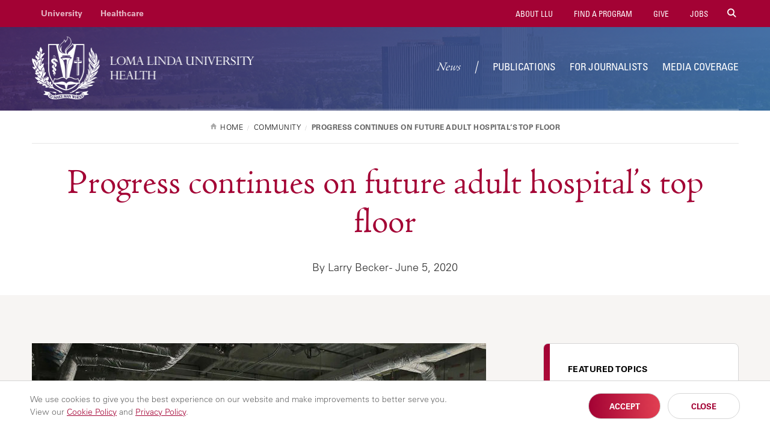

--- FILE ---
content_type: text/html; charset=UTF-8
request_url: https://news.llu.edu/community/progress-continues-future-adult-hospital-s-top-floor
body_size: 10412
content:
<!DOCTYPE html>
<html lang="en" dir="ltr" prefix="content: http://purl.org/rss/1.0/modules/content/  dc: http://purl.org/dc/terms/  foaf: http://xmlns.com/foaf/0.1/  og: http://ogp.me/ns#  rdfs: http://www.w3.org/2000/01/rdf-schema#  schema: http://schema.org/  sioc: http://rdfs.org/sioc/ns#  sioct: http://rdfs.org/sioc/types#  skos: http://www.w3.org/2004/02/skos/core#  xsd: http://www.w3.org/2001/XMLSchema# " itemtype="https://schema.org/WebPage">
  <head>
    <meta charset="utf-8" />
<script src="/sites/news.llu.edu/files/hotjar/hotjar.script.js?t8u3nw"></script>
<meta name="description" content="Conference center and new helipad cap the new facility" />
<meta name="robots" content="index, follow" />
<link rel="canonical" href="https://news.llu.edu/community/progress-continues-future-adult-hospital-s-top-floor" />
<meta property="og:type" content="article" />
<meta property="og:url" content="https://news.llu.edu/community/progress-continues-future-adult-hospital-s-top-floor" />
<meta property="og:title" content="Progress continues on future adult hospital’s top floor | News" />
<meta property="og:description" content="Conference center and new helipad cap the new facility" />
<meta property="og:image" content="https://news.llu.edu/sites/news.llu.edu/files/styles/og_image/public/board_interior.jpg?itok=-xHfeqvA" />
<meta property="og:image:url" content="https://news.llu.edu/sites/news.llu.edu/files/styles/og_image/public/board_interior.jpg?itok=-xHfeqvA" />
<meta property="og:updated_time" content="2022-03-18" />
<meta property="og:image:alt" content="Board room on the top of the new Adult Hospital" />
<meta property="article:tag" content="Murrieta Hospital" />
<meta property="article:tag" content="campus transformation" />
<meta property="article:tag" content="Vision 2020" />
<meta property="article:tag" content="Medical Center" />
<meta property="article:tag" content="Medical Center" />
<meta property="article:tag" content="Murrieta Hospital" />
<meta property="article:tag" content="Children’s Hospital" />
<meta property="article:tag" content="Commencement" />
<meta property="article:tag" content="Events" />
<meta property="article:tag" content="Children’s Hospital Gala" />
<meta property="article:tag" content="Homecoming" />
<meta property="article:tag" content="expunge" />
<meta property="article:tag" content="Academics" />
<meta property="article:tag" content="Healthcare" />
<meta property="article:tag" content="Transplant" />
<meta property="article:tag" content="Transplant" />
<meta property="article:published_time" content="2020-06-05" />
<meta property="article:modified_time" content="2022-03-18" />
<meta name="twitter:card" content="summary_large_image" />
<meta name="twitter:description" content="Conference center and new helipad cap the new facility" />
<meta name="twitter:title" content="Progress continues on future adult hospital’s top floor | News" />
<meta name="twitter:image:alt" content="Board room on the top of the new Adult Hospital" />
<meta name="twitter:image" content="https://news.llu.edu/sites/news.llu.edu/files/styles/og_image/public/board_interior.jpg?itok=-xHfeqvA" />
<meta name="Generator" content="Drupal 10 (https://www.drupal.org)" />
<meta name="MobileOptimized" content="width" />
<meta name="HandheldFriendly" content="true" />
<meta name="viewport" content="width=device-width, initial-scale=1" />
<style>div#sliding-popup, div#sliding-popup .eu-cookie-withdraw-banner, .eu-cookie-withdraw-tab {background: #ffffff} div#sliding-popup.eu-cookie-withdraw-wrapper { background: transparent; } #sliding-popup h1, #sliding-popup h2, #sliding-popup h3, #sliding-popup p, #sliding-popup label, #sliding-popup div, .eu-cookie-compliance-more-button, .eu-cookie-compliance-secondary-button, .eu-cookie-withdraw-tab { color: #999;} .eu-cookie-withdraw-tab { border-color: #999;}</style>
<link rel="icon" href="/themes/lluh_university/favicon.ico" type="image/vnd.microsoft.icon" />
<script>window.a2a_config=window.a2a_config||{};a2a_config.callbacks=[];a2a_config.overlays=[];a2a_config.templates={};</script>
<style>.a2a_svg { border-radius: 0 !important; }
.addtoany_list { display: block !important; margin-top: 20px; }</style>

    <link rel="stylesheet" media="all" href="/sites/news.llu.edu/files/css/css_YUWj4QOGnkU4J3KMCSPVc6k54TW2lKhp9mV3-BZlHpM.css?delta=0&amp;language=en&amp;theme=lluh_university&amp;include=eJyFjF0OwiAQhC-EcKRmKduCLixhWSu3t200-mDiy_x8mQyE0BnKcPAKdmlcull2gQ2FM7qvbDf0R5W_AysxZSNDOmbnQdAQaXQrsQe6SB-UynqySUu6Y5PUhzs4mpkbutC0Alm4wsOgTjPzLeFuuVKCMqP7BaeACyh1U6HB2qBGeR99iNVS1VOSiOEJ67VlcA" />
<link rel="stylesheet" media="all" href="https://use.fontawesome.com/releases/v6.4.2/css/all.css" />
<link rel="stylesheet" media="all" href="https://use.fontawesome.com/releases/v6.4.2/css/v4-shims.css" />
<link rel="stylesheet" media="all" href="/sites/news.llu.edu/files/css/css_R6xNE1CMOkaN-YbUUx8dM2UuiqCAvcz2WEzWY7v_spM.css?delta=3&amp;language=en&amp;theme=lluh_university&amp;include=eJyFjF0OwiAQhC-EcKRmKduCLixhWSu3t200-mDiy_x8mQyE0BnKcPAKdmlcull2gQ2FM7qvbDf0R5W_AysxZSNDOmbnQdAQaXQrsQe6SB-UynqySUu6Y5PUhzs4mpkbutC0Alm4wsOgTjPzLeFuuVKCMqP7BaeACyh1U6HB2qBGeR99iNVS1VOSiOEJ67VlcA" />
<link rel="stylesheet" media="all" href="/themes/lluh/css/site.css?t8u3nw" />
<link rel="stylesheet" media="all" href="//fast.fonts.net/cssapi/ac34928a-4ba7-4d9a-87aa-98c72397fc91.css" />
<link rel="stylesheet" media="all" href="/themes/lluh/css/style.css?t8u3nw" />
<link rel="stylesheet" media="all" href="/themes/lluh/css/system.theme.css?t8u3nw" />
<link rel="stylesheet" media="all" href="/sites/news.llu.edu/files/css/css_LUrWQl1ohL2zcaLY02KycuaiJBk0mFbOQmhkOfUYQeA.css?delta=8&amp;language=en&amp;theme=lluh_university&amp;include=eJyFjF0OwiAQhC-EcKRmKduCLixhWSu3t200-mDiy_x8mQyE0BnKcPAKdmlcull2gQ2FM7qvbDf0R5W_AysxZSNDOmbnQdAQaXQrsQe6SB-UynqySUu6Y5PUhzs4mpkbutC0Alm4wsOgTjPzLeFuuVKCMqP7BaeACyh1U6HB2qBGeR99iNVS1VOSiOEJ67VlcA" />

    <script type="application/json" data-drupal-selector="drupal-settings-json">{"path":{"baseUrl":"\/","pathPrefix":"","currentPath":"node\/20166","currentPathIsAdmin":false,"isFront":false,"currentLanguage":"en"},"pluralDelimiter":"\u0003","suppressDeprecationErrors":true,"gtm":{"tagId":null,"settings":{"data_layer":"dataLayer","include_classes":false,"allowlist_classes":"","blocklist_classes":"","include_environment":false,"environment_id":"","environment_token":""},"tagIds":["GTM-K76K2R"]},"gtag":{"tagId":"","consentMode":false,"otherIds":[],"events":[],"additionalConfigInfo":[]},"ajaxPageState":{"libraries":"[base64]","theme":"lluh_university","theme_token":null},"ajaxTrustedUrl":[],"eu_cookie_compliance":{"cookie_policy_version":"1.0.0","popup_enabled":true,"popup_agreed_enabled":false,"popup_hide_agreed":false,"popup_clicking_confirmation":false,"popup_scrolling_confirmation":false,"popup_html_info":"\u003Cdiv aria-labelledby=\u0022popup-text\u0022  class=\u0022eu-cookie-compliance-banner eu-cookie-compliance-banner-info eu-cookie-compliance-banner--opt-in\u0022\u003E\n  \u003Cdiv class=\u0022popup-content info eu-cookie-compliance-content\u0022\u003E\n        \u003Cdiv id=\u0022popup-text\u0022 class=\u0022eu-cookie-compliance-message\u0022 role=\u0022document\u0022\u003E\n      \u003Cp\u003EWe use cookies to give you the best experience on our website and make improvements to better serve you. \u003Cspan\u003EView our \u003Ca href=\u0022https:\/\/lluh.org\/privacy\/cookie-policy\u0022 target=\u0022_blank\u0022\u003ECookie Policy\u003C\/a\u003E and \u003Ca href=\u0022https:\/\/lluh.org\/privacy\/online-privacy-policy\u0022 target=\u0022_blank\u0022\u003EPrivacy Policy\u003C\/a\u003E.\u003C\/span\u003E\u003C\/p\u003E\n\n          \u003C\/div\u003E\n\n    \n    \u003Cdiv id=\u0022popup-buttons\u0022 class=\u0022eu-cookie-compliance-buttons\u0022\u003E\n            \u003Cbutton type=\u0022button\u0022 class=\u0022agree-button eu-cookie-compliance-secondary-button\u0022\u003EAccept\u003C\/button\u003E\n              \u003Cbutton type=\u0022button\u0022 class=\u0022decline-button eu-cookie-compliance-default-button\u0022\u003EClose\u003C\/button\u003E\n          \u003C\/div\u003E\n  \u003C\/div\u003E\n\u003C\/div\u003E","use_mobile_message":false,"mobile_popup_html_info":"\u003Cdiv aria-labelledby=\u0022popup-text\u0022  class=\u0022eu-cookie-compliance-banner eu-cookie-compliance-banner-info eu-cookie-compliance-banner--opt-in\u0022\u003E\n  \u003Cdiv class=\u0022popup-content info eu-cookie-compliance-content\u0022\u003E\n        \u003Cdiv id=\u0022popup-text\u0022 class=\u0022eu-cookie-compliance-message\u0022 role=\u0022document\u0022\u003E\n      \n          \u003C\/div\u003E\n\n    \n    \u003Cdiv id=\u0022popup-buttons\u0022 class=\u0022eu-cookie-compliance-buttons\u0022\u003E\n            \u003Cbutton type=\u0022button\u0022 class=\u0022agree-button eu-cookie-compliance-secondary-button\u0022\u003EAccept\u003C\/button\u003E\n              \u003Cbutton type=\u0022button\u0022 class=\u0022decline-button eu-cookie-compliance-default-button\u0022\u003EClose\u003C\/button\u003E\n          \u003C\/div\u003E\n  \u003C\/div\u003E\n\u003C\/div\u003E","mobile_breakpoint":768,"popup_html_agreed":false,"popup_use_bare_css":false,"popup_height":"auto","popup_width":"100%","popup_delay":1000,"popup_link":"https:\/\/lluh.org\/privacy","popup_link_new_window":true,"popup_position":false,"fixed_top_position":true,"popup_language":"en","store_consent":false,"better_support_for_screen_readers":false,"cookie_name":"cookie_consent","reload_page":false,"domain":"","domain_all_sites":false,"popup_eu_only":false,"popup_eu_only_js":false,"cookie_lifetime":100,"cookie_session":0,"set_cookie_session_zero_on_disagree":0,"disagree_do_not_show_popup":false,"method":"opt_in","automatic_cookies_removal":true,"allowed_cookies":"","withdraw_markup":"\u003Cbutton type=\u0022button\u0022 class=\u0022eu-cookie-withdraw-tab\u0022\u003EPrivacy settings\u003C\/button\u003E\n\u003Cdiv aria-labelledby=\u0022popup-text\u0022 class=\u0022eu-cookie-withdraw-banner\u0022\u003E\n  \u003Cdiv class=\u0022popup-content info eu-cookie-compliance-content\u0022\u003E\n    \u003Cdiv id=\u0022popup-text\u0022 class=\u0022eu-cookie-compliance-message\u0022 role=\u0022document\u0022\u003E\n      \u003Ch2\u003EWe use cookies on this site to enhance your user experience\u003C\/h2\u003E\n\u003Cp\u003EYou have given your consent for us to set cookies.\u003C\/p\u003E\n\n    \u003C\/div\u003E\n    \u003Cdiv id=\u0022popup-buttons\u0022 class=\u0022eu-cookie-compliance-buttons\u0022\u003E\n      \u003Cbutton type=\u0022button\u0022 class=\u0022eu-cookie-withdraw-button \u0022\u003EWithdraw consent\u003C\/button\u003E\n    \u003C\/div\u003E\n  \u003C\/div\u003E\n\u003C\/div\u003E","withdraw_enabled":false,"reload_options":0,"reload_routes_list":"","withdraw_button_on_info_popup":false,"cookie_categories":[],"cookie_categories_details":[],"enable_save_preferences_button":true,"cookie_value_disagreed":"0","cookie_value_agreed_show_thank_you":"1","cookie_value_agreed":"2","containing_element":"body","settings_tab_enabled":false,"olivero_primary_button_classes":"","olivero_secondary_button_classes":"","close_button_action":"close_banner","open_by_default":true,"modules_allow_popup":true,"hide_the_banner":false,"geoip_match":true,"unverified_scripts":[]},"user":{"uid":0,"permissionsHash":"4e8667d1a6f28cff4e9d4fd005802b86df1449a3819fc898b999af1b05e3f4e6"}}</script>
<script src="/themes/lluh/js/modernizr.js?t8u3nw"></script>
<script src="/themes/lluh/js/jquery.min.js?t8u3nw"></script>
<script src="/sites/news.llu.edu/files/js/js_YQRzey9wc_EXuc1a_boZ72VPIMxcj1s--uRjPfEr9UI.js?scope=header&amp;delta=2&amp;language=en&amp;theme=lluh_university&amp;include=eJxtjkEOwyAMBD8E4UnRFlyHxOAIjJT-vpXSHBr1tDtz2UVKpqivgG-Znk2rOZGxBBZ9QHyPLe_WT7d2vxASNceqLDQbOLCVXwTfecKKw9GYo-qW6RNll4waKfyT59h16g3dUUA6"></script>
<script src="/modules/contrib/google_tag/js/gtm.js?t8u3nw"></script>
<script src="/modules/contrib/google_tag/js/gtag.js?t8u3nw"></script>

    <meta name="apple-mobile-web-app-capable" content="yes">
    <meta name="mobile-web-app-capable" content="yes">

        <link rel="apple-touch-icon" sizes="180x180" href="/apple-touch-icon.png">
    <link rel="icon" type="image/png" sizes="32x32" href="/favicon-32x32.png">
    <link rel="icon" type="image/png" sizes="16x16" href="/favicon-16x16.png">
    <link rel="manifest" href="/site.webmanifest">
    <meta name="msapplication-TileColor" content="#da532c">
    <meta name="theme-color" content="#ffffff">

    <title>Progress continues on future adult hospital’s top floor | News</title>
    
  </head>
  <body class="no-js path-node page-node-type-news fs-grid university">
    
        <a href="#main-content" id="skip_to_content" class="skip_link">
      Skip to main content
    </a>
    <noscript><iframe src="https://www.googletagmanager.com/ns.html?id=GTM-K76K2R"
                  height="0" width="0" style="display:none;visibility:hidden"></iframe></noscript>

      <div class="dialog-off-canvas-main-canvas" data-off-canvas-main-canvas>
      

<div class="page_wrapper js-navigation_push">
  <header class="header" id="header" role="banner" itemscope itemtype="http://schema.org/WPHeader">
  <div class="header_nest js-conditional-mask theme_purple  theme_transparent">
      <div class="js-background header_background" data-background-options='{"source": {"0px": "https://news.llu.edu/sites/news.llu.edu/files/styles/crop_page_header_small/public/banner-about.jpg?itok=tJdE6FHb", "740px": "https://news.llu.edu/sites/news.llu.edu/files/styles/crop_page_header_medium_/public/banner-about.jpg?itok=ZjkMGgB-", "980px": "https://news.llu.edu/sites/news.llu.edu/files/styles/crop_page_header_large/public/banner-about.jpg?itok=42GjPunw"}}'></div>
      <div class="header_wrapper">
      <div class="header_ribbon">
        <div class="fs-row">
          <div class="fs-cell">
            
      
  <nav class="secondary_nav secondary_nav_lg" aria-label="Secondary Navigation" itemscope itemtype="https://schema.org/SiteNavigationElement">
    <h2 class="secondary_nav_heading">Secondary Navigation</h2>
    <div class="secondary_nav_list" role="navigation">
                <div class="secondary_nav_item "
                        itemprop="url">
            <a href="https://llu.edu/" class="secondary_nav_link "
                        >
            University
  </a>

      </div>
                <div class="secondary_nav_item "
                        itemprop="url">
            <a href="https://lluh.org" class="secondary_nav_link "
                        >
            Healthcare
  </a>

      </div>
        </div>
  </nav>
  


            
        <nav class="utility_nav" aria-label="Utility Navigation" itemscope itemtype="http://schema.org/SiteNavigationElement">
    <h2 class="utility_nav_heading">Utility Navigation</h2>
    <div class="utility_nav_list" role="navigation">
                <div class="utility_nav_item"
                        itemprop="url">
            <a href="https://llu.edu/about-llu" class="utility_nav_link "
                        >
            About LLU
  </a>

      </div>
                <div class="utility_nav_item"
                        itemprop="url">
            <a href="https://llu.edu/programs" class="utility_nav_link "
    target="_blank"                    >
            Find a Program
  </a>

      </div>
                <div class="utility_nav_item"
                        itemprop="url">
            <a href="https://lluh.org/giving" class="utility_nav_link "
                        >
            Give
  </a>

      </div>
                <div class="utility_nav_item"
                        itemprop="url">
            <a href="https://jobs.lluh.org/" class="utility_nav_link "
                        >
            Jobs
  </a>

      </div>
          <div class="utility_nav_item" itemprop="url">
    <span class="js-swap utility_nav_link search" href="#search" itemprop="name" data-swap-target=".site_search_lg"><i class="fa fa-search"></i> Search Site</span>
  </div>

    </div>
  </nav>
  


            <button class="mobile_sidebar_handle">Menu</button>
          </div>
        </div>
      </div>
      <div class="header_masthead_mini">
        <div class="fs-row">
          <div class="fs-cell">
            <div class="logo header_logo header_logo_to_lg">
              <a class="header_logo_link" itemprop="url" href="/">
                <img src="/sites/news.llu.edu/files/logo.png" alt="News">
              </a>
            </div>
          </div>
        </div>
      </div>
      <div class="js-navigation header_masthead" data-navigation-handle=".mobile_sidebar_handle">
      <div class="fs-row">
        <div class="fs-cell">
          <div class="header_mast_wrapper">
            <div class="header_mast">
            <div class="logo header_logo">
              <a class="header_logo_link" itemprop="url" href="/">
                <img src="/sites/news.llu.edu/files/logo.png" alt="News">
              </a>
            </div>
              
        <nav class="main_nav" aria-label="Site Navigation" itemscope itemtype="http://schema.org/SiteNavigationElement">
    <h2 class="main_nav_heading">Site Navigation</h2>
    <div class="main_nav_list" role="navigation">   
                         
      <div class="main_nav_item mobile_nav_1" itemprop="url">
        <div class="main_nav_item_wrapper"
                                         >
              <a href="/" class="main_nav_link "
                    style="font-family: adobe-jenson-pro,&#039;Adobe Jenson W01 Lt It&#039;,Georgia,serif; font-size: 20px; font-style: italic; text-transform: none;"    >
            News
  </a>

        </div>
      </div>
                         
      <div class="main_nav_item mobile_nav_2" itemprop="url">
        <div class="main_nav_item_wrapper"
                                         >
              <a href="/publications" class="main_nav_link"
                        >
            Publications
  </a>

        </div>
      </div>
                         
      <div class="main_nav_item mobile_nav_3" itemprop="url">
        <div class="main_nav_item_wrapper"
                                         >
              <a href="/for-journalists" class="main_nav_link"
                        >
            For Journalists
  </a>

        </div>
      </div>
                         
      <div class="main_nav_item mobile_nav_4" itemprop="url">
        <div class="main_nav_item_wrapper"
                                         >
              <a href="/media-coverage" class="main_nav_link"
                        >
            Media Coverage
  </a>

        </div>
      </div>
        </div>
  </nav>
  


              <div class="site_search site_search_lg theme_collapsed" id="site_search" itemscope itemtype="http://schema.org/WebSite" role="search">
                <meta itemprop="url" content="//www.example.com/"><!-- 4 -->
                <form class="site_search_form" itemprop="potentialAction" itemscope itemtype="http://schema.org/SearchAction">
                  <meta itemprop="target" content="http://www.example.com/search?q={search_term_string}"><!-- 5 -->
                  <label class="site_search_label" for="site_search_term_string">Search</label>
                  <input class="site_search_input" itemprop="query-input" type="text" id="site_search_term_string" name="search_term_string" placeholder="Search" required aria-required="true">
                  <button class="site_search_button" type="submit" title="submit" aria-label="submit">
                    <span>submit</span>
                  </button>
                </form>
              </div>
            </div>
            <div class="site_search site_search_sm" id="site_search_mobile" itemscope itemtype="http://schema.org/WebSite" role="search">
              <meta itemprop="url" content="//www.example.com/"><!-- 4 -->
              <form class="site_search_form" itemprop="potentialAction" itemscope itemtype="http://schema.org/SearchAction">
                <meta itemprop="target" content="http://www.example.com/search?q={search_term_string}"><!-- 5 -->
                <label class="site_search_label" for="site_search_term_string">Search</label>
                <input class="site_search_input" itemprop="query-input" type="text" id="site_search_term_string_mobile" name="search_term_string" placeholder="Search" required aria-required="true">
                <button class="site_search_button" type="submit" title="submit" aria-label="submit">
                  <span>submit</span>
                </button>
              </form>
            </div>
            
        <nav class="utility_nav" aria-label="Utility Navigation" itemscope itemtype="http://schema.org/SiteNavigationElement">
    <h2 class="utility_nav_heading">Utility Navigation</h2>
    <div class="utility_nav_list" role="navigation">
                <div class="utility_nav_item"
                        itemprop="url">
            <a href="https://llu.edu/about-llu" class="utility_nav_link "
                        >
            About LLU
  </a>

      </div>
                <div class="utility_nav_item"
                        itemprop="url">
            <a href="https://llu.edu/programs" class="utility_nav_link "
    target="_blank"                    >
            Find a Program
  </a>

      </div>
                <div class="utility_nav_item"
                        itemprop="url">
            <a href="https://lluh.org/giving" class="utility_nav_link "
                        >
            Give
  </a>

      </div>
                <div class="utility_nav_item"
                        itemprop="url">
            <a href="https://jobs.lluh.org/" class="utility_nav_link "
                        >
            Jobs
  </a>

      </div>
          <div class="utility_nav_item" itemprop="url">
    <span class="js-swap utility_nav_link search" href="#search" itemprop="name" data-swap-target=".site_search_lg"><i class="fa fa-search"></i> Search Site</span>
  </div>

    </div>
  </nav>
  


          </div>
        </div>
      </div>
    </div>
    </div>
        <div class="header_title_wrapper theme_white">
      <div class="fs-row ">
        <div class="fs-cell">
          <div class="breadcrumb_nav">
            <div class="breadcrumb_list" itemscope itemtype="https://schema.org/BreadcrumbList">
                    <div class="breadcrumb_item" itemscope itemprop="itemListElement" itemtype="https://schema.org/ListItem">
              <a class="breadcrumb_link" href="/" itemprop="item"><span class="breadcrumb_name" itemprop="name">Home</span></a>
              <meta itemprop="position" content="1">
      </div>
                <div class="breadcrumb_item" itemscope itemprop="itemListElement" itemtype="https://schema.org/ListItem">
              <a class="breadcrumb_link" href="/community" itemprop="item"><span class="breadcrumb_name" itemprop="name">Community</span></a>
              <meta itemprop="position" content="2">
      </div>
                <div class="breadcrumb_item" itemscope itemprop="itemListElement" itemtype="https://schema.org/ListItem">
              <span class="breadcrumb_name" itemprop="name">Progress continues on future adult hospital’s top floor</span>
              <meta itemprop="position" content="3">
      </div>
    </div>

          </div>
                    <h1 class="header_title">Progress continues on future adult hospital’s top floor</h1>
                                <div class="news-author">
              By Larry Becker - June 5, 2020
            </div>
                    
                   </div>
      </div>
    </div>
      </div>
  </header>


  <div class="page">
    <div class="page_feature">
                    
      
              </div>
    <div class="page_content">
              <div class="fs-row">
          <div class="fs-cell">
            
          </div>
                    <div class="aside fs-cell-right fs-lg-4">
            
            
            
            
            
            
          </div>
                    <div class="fs-cell fs-lg-8">
            <main class="main_content" itemprop="mainContentOfPage" role="main">
              <a id="main-content" tabindex="-1"></a>                <div class="region region-content">
    <div data-drupal-messages-fallback class="hidden"></div><div id="block-lluh-system-main">
  
    
      
<div id="node-20166"  data-history-node-id="20166" about="/community/progress-continues-future-adult-hospital-s-top-floor" class="node-full clearfix">
  
  
  
    

  <div class="content typography" >
    
            <div>  <img loading="lazy" src="/sites/news.llu.edu/files/styles/crop_featured_image/public/board_interior.jpg?itok=6YjBOwNC" width="755" height="425" alt="Board room on the top of the new Adult Hospital" typeof="foaf:Image" />


</div>
      
            <span class="a2a_kit a2a_kit_size_32 addtoany_list" data-a2a-url="https://news.llu.edu/community/progress-continues-future-adult-hospital-s-top-floor" data-a2a-title="Progress continues on future adult hospital’s top floor"><a class="a2a_button_facebook"></a><a class="a2a_button_x"></a><a class="a2a_button_linkedin"></a></span>


    
            <div><p class="Body"><span style="font-size:13.0pt;font-family:&quot;Calibri&quot;,sans-serif;&lt;br /&gt;
mso-bidi-font-family:&quot;Arial Unicode MS&quot;">Workers continue to make progress toward completing Loma Linda University Health’s future adult hospital tower and Children’s Hospital. The adult tower will provide 320 individual patient care rooms along with a number of world class health care services. </span></p>
<p class="Body"><span style="font-size:13.0pt;font-family:&quot;Calibri&quot;,sans-serif;&lt;br /&gt;
mso-bidi-font-family:&quot;Arial Unicode MS&quot;">Capping the adult tower is a new conference and education center and a new helicopter landing pad. The conference center will be the site of a range of educational conferences and special events, many of them showcasing Loma Linda University Health’s education, research and clinical care.</span></p>
<p class="Body"><span style="font-size:13.0pt;font-family:&quot;Calibri&quot;,sans-serif;&lt;br /&gt;
mso-bidi-font-family:&quot;Arial Unicode MS&quot;">The helipad will allow patients facing immediate health crises to be brought to the Medical Center via helicopter, reducing transportation time, and facilitating more immediate treatment for the most urgent needs. Loma Linda University Health serves an area equal to 25% of California’s territory.</span></p>
<p class="Body"><span style="font-size:13.0pt;font-family:&quot;Calibri&quot;,sans-serif;&lt;br /&gt;
mso-bidi-font-family:&quot;Arial Unicode MS&quot;">When completed, the new hospital facilities will be a place where 4,700 students and 700 residents progress in their <a href="https://llu.edu/">education</a>. Many of those students will become long-term members of the Loma Linda University Health team, while others will take what they have learned here to communities across the globe.</span></p>
<p class="Body"><span style="font-size:13.0pt;font-family:&quot;Calibri&quot;,sans-serif;&lt;br /&gt;
mso-bidi-font-family:&quot;Arial Unicode MS&quot;">The most visible aspect of <a href="https://lluhvision2020.org/">Vision 2020 – the Campaign for a Whole Tomorrow</a>, the new adult hospital and Children’s Hospital tower will incorporate leading advances in patient safety and comfort. The new buildings meet the future needs for adaptability and expansion, and will serve as an educational and research hub to shape health care in the United States and around the world.</span></p>
<p class="Default"><span style="font-size:13.0pt;font-family:&quot;Calibri&quot;,sans-serif;&lt;br /&gt;
mso-bidi-font-family:&quot;Arial Unicode MS&quot;">You can follow the rise of the towers on a daily basis by checking the <a href="https://lluhvision2020.org/live-construction-feed">construction web cams</a>.</span></p>
<p class="Default"><span style="font-size:13.0pt;font-family:&quot;Calibri&quot;,sans-serif;&lt;br /&gt;
mso-bidi-font-family:&quot;Arial Unicode MS&quot;">We're sharing photographic updates of the hospital construction work on a periodic basis. Watch for special emphasis on some of the behind-the-scenes-views and untold stories at the Vision 2020 website.</span></p>
<p class="Default"><span style="font-size:13.0pt;font-family:&quot;Calibri&quot;,sans-serif;&lt;br /&gt;
mso-bidi-font-family:&quot;Arial Unicode MS&quot;">This vignette is adapted from a blog by Dennis E. Park, which appears on the website </span><a href="http://www.docuvision2020.com"><span class="Hyperlink0"><span style="font-size:13.0pt;font-family:&quot;Calibri&quot;,sans-serif;mso-bidi-font-family:&lt;br /&gt;
&quot;Arial Unicode MS&quot;">www.docuvision2020.com</span></span></a><span style="font-size:13.0pt;font-family:&quot;Calibri&quot;,sans-serif;mso-bidi-font-family:&lt;br /&gt;
&quot;Arial Unicode MS&quot;">.</span></p>
<p class="Default"><span style="font-size:13.0pt;font-family:&quot;Calibri&quot;,sans-serif;&lt;br /&gt;
mso-fareast-font-family:Calibri">&nbsp;</span></p>
</div>
      
  </div>
  
  
      
  
  
</div>

  </div>

  </div>


              <div class="in_content_callouts">
                  <div class="region region-callouts">
    <div id="block-in-content-callout">
  
    
      
      <div>
              <div><div class="gallery ">
    <div class="gallery_carousel_wrapper">
        <div class="gallery_details">
            <span class="gallery_photo_count"></span>
            <span class="gallery_video_count"></span>
                    </div>
        <div class="gallery_carousel">
                    </div>
    </div>
</div>
</div>
          </div>
  
  </div>
<div id="block-relatednewsblockfornewslluedu">
  
    
      
  </div>

  </div>

              </div>

            </main>
          </div>
                    <div class="aside fs-cell-right fs-lg-4">
            <div class="sidebar" itemscope itemtype="https://schema.org/WPSideBar">
                            <aside class="layout-sidebar-second" role="complementary">
                  <div class="region region-sidebar-second">
    <div id="block-givetosupportlluhbutton">
  
    
      
            <div><div class="share">
<header class="share_header">
<h4 class="share_title">Featured Topics</h4>
</header>
<div class="share_links"><a class="share_link" href="/academics">Academics</a> <a class="share_link" href="/community">Community</a> <a class="share_link" href="/health-wellness">Health &amp; Wellness</a> <a class="share_link" href="/patient-care">Patient Care</a> <a class="share_link" href="/research">Research</a> <a class="share_link" href="/spiritual-life-wholeness">Spiritual Life &amp; Wholeness</a></div>
</div>
<style type="text/css">
.share {
    padding: 32px 35px 26px 40px;
}
.share_link:before {
    background: transparent;
    font-family: "Font Awesome 5 Free";
    font-weight: 900;
    position: relative;
    top: -1px;
}
.share_link:nth-child(1):before { content: "\f549"; font-size: .85em; color: #394380; }
.share_link:nth-child(2):before { content: "\f0c0"; font-size: .95em; color: #4e787a; }
.share_link:nth-child(3):before { content: "\f21e"; font-size: 1em; color: #b02a44; }
.share_link:nth-child(4):before { content: "\f4be"; font-size: 1em; color: #2f8d97; }
.share_link:nth-child(5):before { content: "\f610"; font-size: 1em; color: #d0651f; }
.share_link:nth-child(6):before { content: "\f18c"; font-family: "Font Awesome 5 Brands"; font-size: 1em; color: #3a6f4d; }
</style>



<!--p><a class="callout_button theme_orange" href="https://lluh.org/giving/make-gift-today?os_campaign=giving&amp;os_component=sidebar&amp;utm_source=llu-news-site" target="_blank">Give to Support LLUH</a></p-->

<div class="callout theme_red theme_jaded pca-promo aos" data-aos="fade-up" data-aos-delay="200" data-aos-duration="800"><a href="https://lluh.org/giving/make-gift-today?os_campaign=giving&os_component=sidebar&os_source=llu-news-site" target="_blank"><span class="callout_hl_image_bg" style="background: url(https://news.llu.edu/sites/news.llu.edu/files/2025-11/eoyg-news.jpg) 50% 50%/104%;">Small Gifts. Big Difference.</span></a>
<div class="callout_body">
<p class="callout_title"><a class="callout_title_link" href="https://lluh.org/giving/make-gift-today?os_campaign=giving&os_component=sidebar&os_source=llu-news-site" target="_blank">Small Gifts. Big Difference.</a></p>
<p class="callout_description">Even a small monthly gift of just $10 can create hope and healing for children and families. Join us in making a lasting impact.</p>
<p style="margin-bottom: 0;"><a class="callout_link" href="https://lluh.org/giving/make-gift-today?os_campaign=giving&os_component=sidebar&os_source=llu-news-site" target="_blank">Start Giving Now</a></p>
</div>
</div>
<!-- ANIMATION
<link href="https://unpkg.com/aos@2.3.1/dist/aos.css" rel="stylesheet" /><script src="https://unpkg.com/aos@2.3.1/dist/aos.js"></script><script>
AOS.init({once: true});
</script>
<style type="text/css">
.pca-promo.aos .callout_hl_image_bg,
.pca-promo.aos .callout_title_link {
    display: none;	
    animation-duration: 1s;
}
.pca-promo.aos-animate .callout_hl_image_bg,
.pca-promo.aos-animate .callout_title_link {
    display: block;	
}
.pca-promo .callout_hl_image_bg { animation-name: image; }
@keyframes image {
  0%   {background-size: 120%;}
  20%   {background-size: 120%;}
  100% {background-size: 104%;}
}
.pca-promo .callout_title_link { animation-name: heading; }
@keyframes heading {
  0%   {transform: translate3d(30px, 0, 0);}
  20%   {transform: translate3d(30px, 0, 0);}
  100% {transform: none;}
}
[data-aos=fade-up] {transform: none;}
</style> -->



<!-- MISC -->
<style type="text/css">
/* GLOBAL NAV SEARCH */
.utility_nav_link.search {
    font-size: 0; color: transparent;
}
.utility_nav_link.search i {
    font-size: 16px; color: white;
}
/* NAV LABEL */
@media only screen and (min-width: 980px) {
    .main_nav_link[style*="Jenson"]:after {
        content: '|'; display: inline-block; margin-left: 18px;
    }
}
/* NEWS LISTING */
.listing.theme_news {
    margin: 0;
}
/* IMAGES */
@media only screen and (min-width: 500px) {
    .image.image-left {
        float: left; width: 50%; margin: 10px 40px 40px 0;
    }
    .image.image-right {
        float: right; width: 50%; margin: 10px 0 40px 40px;
    }
    .image-caption.image-caption-left {
        float: left; width: 50%; margin-right: 40px;
    }
    .image-caption.image-caption-right {
        float: right; width: 50%; margin-left: 40px;
    }
}
/* IN-CONTENT CTA */
.content-give-cta {
    background-image: linear-gradient(132deg,#15945f,#4189BD 85%);
    border-radius: 4px;
    padding: 20px 25px;
    margin: 40px 0 !important;
    }
    @media only screen and (min-width: 980px) {.content-give-cta {padding: 25px 40px; margin: 60px 0 !important;}
}
.content-give-cta p {
    color: #fff;
    margin: 0;
}
.content-give-cta .btn.btn-outline {
    color: #fff;
    border-color: rgba(255,255,255,.3);
    margin: 15px 0 5px;
}
.typography .content-give-cta .btn.btn-outline:focus, .typography .content-give-cta .btn.btn-outline:hover {
    background-color: rgba(255,255,255,.3);
    color: #fff;
}
@media only screen and (min-width: 500px) {
    .content-give-cta .fs-row {display: flex; align-items: center;}
    .content-give-cta .fs-cell:last-child {text-align: right;}
    .content-give-cta .btn.btn-outline {margin: 0;}
}
/* BCA */
.theme-pink {
    background-image: linear-gradient(-132deg,#E8759C,#C9406A 100%);
}
</style></div>
      
  </div>

  </div>

              </aside>
            </div>
          </div>
                  </div>
            </div>
    </div>
    <div class="full_width_callouts">
      
    </div>
  </div>

    <footer class="footer theme_logo" id="footer" role="banner" itemscope itemtype="http://schema.org/WPFooter">
  <div class="fs-row">
    <div class="fs-cell">
      <div class="footer_top">        <a href="/" class="footer_logo_link"><img src="/sites/news.llu.edu/files/logo.png" alt="News"></a>
                  <div class="footer_buttons">
            <p class="credit credit_lg">A Seventh-day Adventist Organization</p>
          </div>
          <p class="credit credit_sm">A Seventh-day Adventist Organization</p>              </div>          </div>
      </div>

  <div class="fs-row">
    <div class="fs-cell">
            <div class="footer_social footer_social_rt">
        
                    <a href="https://www.facebook.com/LLUHealth" class="footer_social_icon facebook" itemprop="name"
        target="_blank"                                        >
        <span class="footer_social_label">Facebook</span>
      </a>
                <a href="https://instagram.com/LLUHealth" class="footer_social_icon instagram" itemprop="name"
        target="_blank"                                        >
        <span class="footer_social_label">Instagram</span>
      </a>
                <a href="https://twitter.com/LLUHealth" class="footer_social_icon twitter" itemprop="name"
        target="_blank"                                        >
        <span class="footer_social_label">Twitter</span>
      </a>
                <a href="https://www.linkedin.com/company/loma-linda-university" class="footer_social_icon linkedin" itemprop="name"
        target="_blank"                                        >
        <span class="footer_social_label">LinkedIn</span>
      </a>
                <a href="https://www.youtube.com/lluhealth" class="footer_social_icon youtube" itemprop="name"
        target="_blank"                                        >
        <span class="footer_social_label">YouTube</span>
      </a>
      


      </div>
            <div class="footer_addresses">
        <address class="footer_address fa_home fa_name">Loma Linda University Health</address>        <address class="footer_address fa_home">
          <span>Loma Linda, CA. 92350</span> <a href="tel:9095581000">909-558-1000</a>                            </address>
      </div>
    </div>
      </div>

  <div class="fs-row">

    <div class="fs-cell fs-md-half fs-lg-half">
      
        <nav class="footer_nav footer_resources" aria-label="Footer Navigation" itemscope itemtype="http://schema.org/SiteNavigationElement">
    <h2 class="footer_nav_heading"><span>Resources</span></h2>
    <div class="footer_nav_list list_col_2" role="navigation">
                <div class="footer_nav_item"
                        itemprop="url">
            <a href="https://llu.edu/alumni" class="footer_nav_link "
                        >
            Alumni
  </a>

      </div>
                <div class="footer_nav_item"
                        itemprop="url">
            <a href="https://llu.edu/campus-spiritual-life/student-services" class="footer_nav_link "
                        >
            Current Students
  </a>

      </div>
                <div class="footer_nav_item"
                        itemprop="url">
            <a href="https://llu.edu/about-llu/offices-and-services-directory" class="footer_nav_link "
                        >
            Campus Directory
  </a>

      </div>
                <div class="footer_nav_item"
                        itemprop="url">
            <a href="https://library.llu.edu/" class="footer_nav_link"
                        >
            Libraries
  </a>

      </div>
                <div class="footer_nav_item"
                        itemprop="url">
            <a href="https://llu.instructure.com/" class="footer_nav_link"
                        >
            Canvas
  </a>

      </div>
                <div class="footer_nav_item"
                        itemprop="url">
            <a href="https://myllu.llu.edu/home/" class="footer_nav_link"
                        >
            MyLLU
  </a>

      </div>
                <div class="footer_nav_item"
                        itemprop="url">
            <a href="https://webmail.llu.edu/" class="footer_nav_link "
                        >
            WebMail
  </a>

      </div>
        </div>
  </nav>
  


    </div>

    <div class="fs-cell fs-md-half fs-lg-half">
      
        <nav class="footer_nav footer_associations footer_schools" aria-label="Associations Navigation" itemscope itemtype="http://schema.org/SiteNavigationElement">
    <h2 class="footer_nav_heading"><span>Schools</span></h2>
    <div class="footer_nav_list list_col_2" role="navigation">
                <div class="footer_nav_item"
                        itemprop="url">
            <a href="https://alliedhealth.llu.edu/" class="footer_nav_link"
                        >
            School of Allied Health Professions
  </a>

      </div>
                <div class="footer_nav_item"
                        itemprop="url">
            <a href="https://behavioralhealth.llu.edu/" class="footer_nav_link"
                        >
            School of Behavioral Health
  </a>

      </div>
                <div class="footer_nav_item"
                        itemprop="url">
            <a href="https://dentistry.llu.edu/" class="footer_nav_link"
                        >
            School of Dentistry
  </a>

      </div>
                <div class="footer_nav_item"
                        itemprop="url">
            <a href="https://medicine.llu.edu/" class="footer_nav_link"
                        >
            School of Medicine
  </a>

      </div>
                <div class="footer_nav_item"
                        itemprop="url">
            <a href="https://nursing.llu.edu/" class="footer_nav_link"
                        >
            School of Nursing
  </a>

      </div>
                <div class="footer_nav_item"
                        itemprop="url">
            <a href="https://pharmacy.llu.edu/" class="footer_nav_link"
                        >
            School of Pharmacy
  </a>

      </div>
                <div class="footer_nav_item"
                        itemprop="url">
            <a href="https://publichealth.llu.edu/" class="footer_nav_link"
                        >
            School of Public Health
  </a>

      </div>
                <div class="footer_nav_item"
                        itemprop="url">
            <a href="https://religion.llu.edu/" class="footer_nav_link"
                        >
            School of Religion
  </a>

      </div>
        </div>
  </nav>
  


    </div>

    <div class="fs-cell fs-all-full">
      <nav class="footer_nav footer_nav_secondary" aria-label="Secondary Footer Navigation" itemscope itemtype="http://schema.org/SiteNavigationElement">
        
        <div class="footer_nav_list footer_nav_list_alternate" role="navigation">
          <div class="footer_nav_item"
                  itemprop="url">
          <a href="https://jobs.lluh.org/" class="footer_nav_link"
                        >
            Jobs
  </a>

    </div>
          <div class="footer_nav_item"
                  itemprop="url">
          <a href="https://llu.samaritan.com/" class="footer_nav_link"
                        >
            Volunteer
  </a>

    </div>
          <div class="footer_nav_item"
                  itemprop="url">
          <a href="https://lluh.org/giving" class="footer_nav_link"
                        >
            Giving
  </a>

    </div>
          <div class="footer_nav_item"
                  itemprop="url">
          <a href="https://llu.edu/campus-spiritual-life/emergency" class="footer_nav_link "
                        >
            Emergency
  </a>

    </div>
    </div>
  


        
        <div class="footer_nav_list" role="navigation">
          <div class="footer_nav_item"
                  itemprop="url">
          <a href="https://llu.edu/about-llu/policies/sex-discrimination-sexual-misconduct-title-ix" class="footer_nav_link "
                        >
            Title IX Notice
  </a>

    </div>
          <div class="footer_nav_item"
                  itemprop="url">
          <a href="https://llu.edu/about-llu/policies/non-discrimination-policy" class="footer_nav_link "
                        >
            Non-Discrimination Policy
  </a>

    </div>
          <div class="footer_nav_item"
                  itemprop="url">
          <a href="https://lluh.org/privacy" class="footer_nav_link "
                        >
            Privacy Information
  </a>

    </div>
    </div>
  


      </nav>
      <div class="footer_copyright">&copy; 2026 Loma Linda University Health</div>
    </div>

  </div>
</footer>
</div>

  </div>

    
    <script src="/sites/news.llu.edu/files/js/js_JmUqjg2yxAyFjCmKmsvDwAWD_CX6JXel5lSeD3w5YKU.js?scope=footer&amp;delta=0&amp;language=en&amp;theme=lluh_university&amp;include=eJxtjkEOwyAMBD8E4UnRFlyHxOAIjJT-vpXSHBr1tDtz2UVKpqivgG-Znk2rOZGxBBZ9QHyPLe_WT7d2vxASNceqLDQbOLCVXwTfecKKw9GYo-qW6RNll4waKfyT59h16g3dUUA6"></script>
<script src="https://static.addtoany.com/menu/page.js" defer></script>
<script src="/sites/news.llu.edu/files/js/js_84YU_XXdH7LfEF9rh94vL1P8CLcw79q7xnT465in7AI.js?scope=footer&amp;delta=2&amp;language=en&amp;theme=lluh_university&amp;include=eJxtjkEOwyAMBD8E4UnRFlyHxOAIjJT-vpXSHBr1tDtz2UVKpqivgG-Znk2rOZGxBBZ9QHyPLe_WT7d2vxASNceqLDQbOLCVXwTfecKKw9GYo-qW6RNll4waKfyT59h16g3dUUA6"></script>
<script src="/themes/lluh/js/site.js?t8u3nw"></script>
<script src="/sites/news.llu.edu/files/js/js_PiODTn0EtPLKjAQT5QJJarCKfGIyTYKHRYP-Waqxvv8.js?scope=footer&amp;delta=4&amp;language=en&amp;theme=lluh_university&amp;include=eJxtjkEOwyAMBD8E4UnRFlyHxOAIjJT-vpXSHBr1tDtz2UVKpqivgG-Znk2rOZGxBBZ9QHyPLe_WT7d2vxASNceqLDQbOLCVXwTfecKKw9GYo-qW6RNll4waKfyT59h16g3dUUA6"></script>

    <script>
jQuery( document ).ready(function($) {
$('.path-taxonomy .feed-icon').hide();
});
</script>
  <script defer src="https://static.cloudflareinsights.com/beacon.min.js/vcd15cbe7772f49c399c6a5babf22c1241717689176015" integrity="sha512-ZpsOmlRQV6y907TI0dKBHq9Md29nnaEIPlkf84rnaERnq6zvWvPUqr2ft8M1aS28oN72PdrCzSjY4U6VaAw1EQ==" data-cf-beacon='{"version":"2024.11.0","token":"950c4bc7f6744bd5a8d80d17dae31b68","server_timing":{"name":{"cfCacheStatus":true,"cfEdge":true,"cfExtPri":true,"cfL4":true,"cfOrigin":true,"cfSpeedBrain":true},"location_startswith":null}}' crossorigin="anonymous"></script>
</body>
</html>
